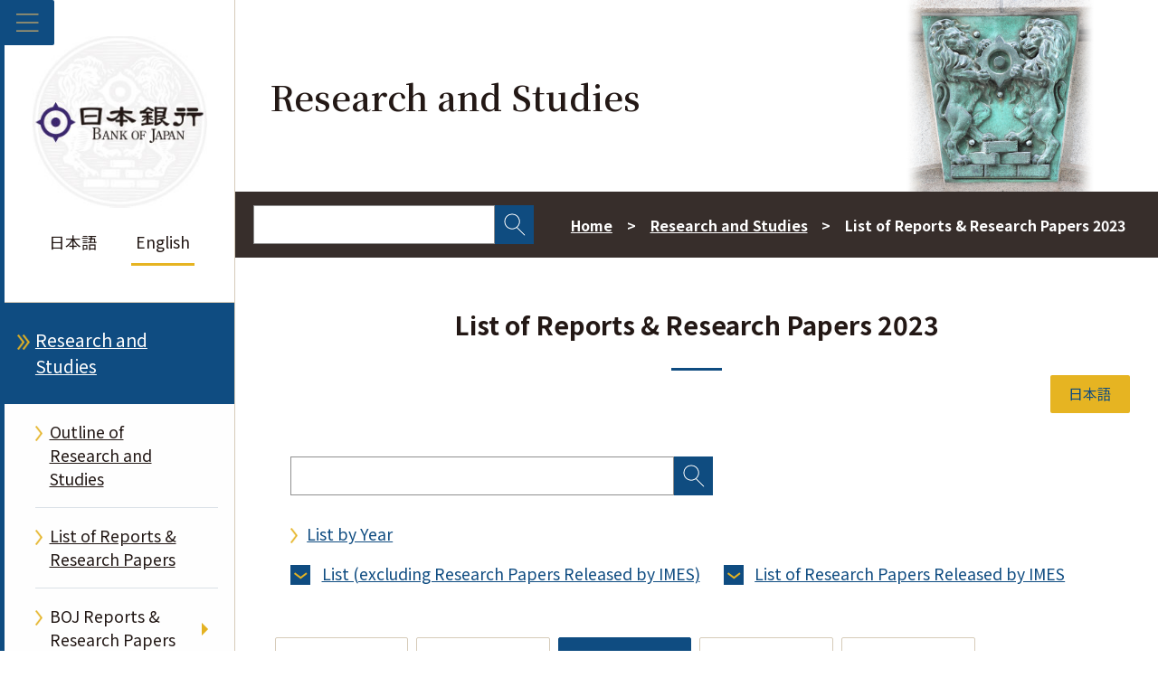

--- FILE ---
content_type: text/html;charset=UTF-8
request_url: https://www.boj.or.jp/en/research/rs_all_2023/index.htm
body_size: 9543
content:
<!DOCTYPE html><html lang="en">
<head prefix="og: http://ogp.me/ns# fb: http://ogp.me/ns/fb# article: http://ogp.me/ns/article#">
<meta http-equiv="Content-Type" content="text/html; charset=UTF-8"><meta name="author" content="">
<meta name="description" content="">
<meta name="keywords" content="">
<title>List of Reports &amp; Research Papers 2023  : 日本銀行 Bank of Japan</title>
<link rel="stylesheet" type="text/css" href="/common2/css/wysiwyg.css">
<link rel="stylesheet" type="text/css" href="/common2/css/style.css">

<meta name="viewport" content="width=device-width,initial-scale=1.0">
<meta name="format-detection" content="telephone=no">
<meta property="og:title" content="List of Reports &amp;amp; Research Papers 2023  : 日本銀行 Bank of Japan">
<meta property="og:type" content="article">
<meta property="og:url" content="https://www.boj.or.jp/en/research/rs_all_2023/index.htm">
<meta property="og:image" content="https://www.boj.or.jp/common2/img/common/og_img.jpg">
<meta property="og:site_name" content="Bank of Japan">
<meta property="og:description" content="">
<link rel="preconnect" href="https://fonts.googleapis.com">
<link rel="preconnect" href="https://fonts.gstatic.com" crossorigin>
<link rel="stylesheet" href="https://fonts.googleapis.com/css2?family=Noto+Sans+JP:wght@100;300;400;500;700;900&display=swap">
<link rel="stylesheet" href="https://fonts.googleapis.com/css2?family=Noto+Serif+JP:wght@600&display=swap"></head>
<body class="cate-research en">



<div class="block_skip"><a href="#contents">Skip to main content</a></div>
<div class="clear_fix">
<header id="header_area" class="lonav on" role="banner">
  <button id="menuBtn" aria-expanded="false" aria-controls="left_col">
    <img class="open" src="/common2/img/common/menu.png" alt="Open the menu">
    <img class="close" src="/common2/img/common/close.png" alt="Close the menu">
  </button>
  <div id="left_col">
    <!-- ▼▼　ヘッダー　▼▼-->
    <div id="header">
  <p class="logo gen-disp_pc"><a href="/en/"><img src="/common2/img/common/logo.jpg" alt="日本銀行 Bank of Japan"></a></p>
  <ul class="lang">
    <li lang="ja"><a href="/">日本語</a></li>
    <li aria-current="page"><em>English</em></li>
  </ul>
</div>
    <!-- ▲▲　ヘッダー　▲▲-->
    <!-- ▼▼　ナビゲーション　▼▼ -->
    <nav id="glnav" aria-label="Main menu">
      <ul class="glnav_ul">
      <li>
<a class="glnav1st glnav-link glnav_home" href="/en/">Home</a>
</li>
<li>
<button class="glnav-btn glnav1st" aria-expanded="false" aria-controls="glnav2">About the Bank</button>
<div class="slide_box">
<ul id="glnav2" class="glnav1st_ul glnav-disp_non" aria-hidden="true">
<li><a class="glnav-link glnav2nd" href="/en/about/index.htm">About the Bank</a></li>
<li>
<button class="glnav-btn glnav2nd" aria-expanded="false" aria-controls="glnav2-1">Outline of the Bank</button>
<div class="slide_box">
<ul id="glnav2-1" class="glnav2nd_ul glnav-disp_non" aria-hidden="true">
<li><a class="glnav-link glnav3rd" href="/en/about/outline/index.htm">Outline of the Bank</a></li>
<li><a class="glnav-link glnav3rd" href="/en/about/outline/history/index.htm">History</a></li>
<li><a class="glnav-link glnav3rd" href="/en/about/outline/history/pre_gov/index.htm">List of Governors</a></li>
<li><a class="glnav-link glnav3rd" href="/en/about/outline/location/index.htm">Location (Guide Map to Head Office) / Visiting the Bank</a></li>
<li><a class="glnav-link glnav3rd" href="/en/about/outline/location/map.htm">Head Office, Branches, and Overseas Offices</a></li>
<li><a class="glnav-link glnav3rd" href="/en/about/outline/imes_archive/index.htm">Archives</a></li>
<li><button class="glnav-btn_close glnav2nd_close" aria-expanded="false" aria-controls="glnav2-1"><img src="/common2/img/common/close.png" alt="close"></button></li>
</ul>
</div>
</li>
<li>
<button class="glnav-btn glnav2nd" aria-expanded="false" aria-controls="glnav2-2">Organization of the Bank</button>
<div class="slide_box">
<ul id="glnav2-2" class="glnav2nd_ul glnav-disp_non" aria-hidden="true">
<li><a class="glnav-link glnav3rd" href="/en/about/organization/index.htm">Organization of the Bank</a></li>
<li><a class="glnav-link glnav3rd" href="/en/about/organization/policyboard/index.htm">Policy Board</a></li>
<li><a class="glnav-link glnav3rd" href="/en/about/organization/tanto.htm">Responsibilities of the Governor, Deputy Governors, and Executive Directors</a></li>
<li><a class="glnav-link glnav3rd" href="/en/about/organization/chart/index.htm">Organization of Head office, Branches and Offices</a></li>
<li><button class="glnav-btn_close glnav2nd_close" aria-expanded="false" aria-controls="glnav2-2"><img src="/common2/img/common/close.png" alt="close"></button></li>
</ul>
</div>
</li>
<li><a class="glnav-link glnav2nd" href="/en/about/boj_law/index.htm">Laws and Rules</a></li>
<li><a class="glnav-link glnav2nd" href="/en/about/account/index.htm">The Bank's Accounts</a></li>
<li>
<button class="glnav-btn glnav2nd" aria-expanded="false" aria-controls="glnav2-3">Activities</button>
<div class="slide_box">
<ul id="glnav2-3" class="glnav2nd_ul glnav-disp_non" aria-hidden="true">
<li><a class="glnav-link glnav3rd" href="/en/about/activities/index.htm">Activities</a></li>
<li><a class="glnav-link glnav3rd" href="/en/about/activities/principle.htm">The Bank's Organizational Core Principles</a></li>
<li><a class="glnav-link glnav3rd" href="/en/about/activities/strategy/index.htm">Medium-Term Strategic Plan</a></li>
<li><a class="glnav-link glnav3rd" href="/en/about/activities/act/index.htm">Annual Review</a></li>
<li><button class="glnav-btn_close glnav2nd_close" aria-expanded="false" aria-controls="glnav2-3"><img src="/common2/img/common/close.png" alt="close"></button></li>
</ul>
</div>
</li>
<li><a class="glnav-link glnav2nd" href="/en/about/bcp/index.htm">Business Continuity Planning</a></li>
<li><a class="glnav-link glnav2nd" href="/en/about/press/index.htm">Speeches and Statements</a></li>
<li>
<button class="glnav-btn glnav2nd" aria-expanded="false" aria-controls="glnav2-4">Research Papers, Reports, Speeches and Statements Related to the Bank</button>
<div class="slide_box">
<ul id="glnav2-4" class="glnav2nd_ul glnav-disp_non" aria-hidden="true">
<li class="glnav-nolink">Research Papers, Reports, Speeches and Statements Related to the Bank</li>
<li><a class="glnav-link glnav3rd" href="/en/about/r_menu_ron/index.htm">Research Papers</a></li>
<li><a class="glnav-link glnav3rd" href="/en/about/r_menu_koen/index.htm">Speeches</a></li>
<li><a class="glnav-link glnav3rd" href="/en/about/r_menu_dan/index.htm">Statements</a></li>
<li><button class="glnav-btn_close glnav2nd_close" aria-expanded="false" aria-controls="glnav2-4"><img src="/common2/img/common/close.png" alt="close"></button></li>
</ul>
</div>
</li>
<li><a class="glnav-link glnav2nd" href="/en/about/release_2026/index.htm">Other Releases</a></li>
<li><a class="glnav-link glnav2nd" href="/en/about/pr_events/index.htm">Tours and Museums</a></li>
<li><a class="glnav-link glnav2nd" href="/en/about/education/index.htm">Guides to the Bank</a></li>
<li>
<button class="glnav-btn glnav2nd" aria-expanded="false" aria-controls="glnav2-5">Services</button>
<div class="slide_box">
<ul id="glnav2-5" class="glnav2nd_ul glnav-disp_non" aria-hidden="true">
<li><a class="glnav-link glnav3rd" href="/en/about/services/index.htm">Services</a></li>
<li><a class="glnav-link glnav3rd" href="/en/about/services/bn/index.htm">Exchange of Damaged Cash</a></li>
<li><a class="glnav-link glnav3rd" href="/en/about/services/kengaku.htm">Tours of the Bank's Head Office</a></li>
<li><button class="glnav-btn_close glnav2nd_close" aria-expanded="false" aria-controls="glnav2-5"><img src="/common2/img/common/close.png" alt="close"></button></li>
</ul>
</div>
</li>
<li><a class="glnav-link glnav2nd" href="/en/about/climate/index.htm">Climate Change</a></li>
<li><a class="glnav-link glnav2nd" href="/en/about/link/index.htm">Links</a></li>
<li><button class="glnav-btn_close glnav1st_close" aria-expanded="false" aria-controls="glnav2"><img src="/common2/img/common/close.png" alt="close"></button></li>
</ul>
</div>
</li>
<li>
<button class="glnav-btn glnav1st" aria-expanded="false" aria-controls="glnav3">Monetary Policy</button>
<div class="slide_box">
<ul id="glnav3" class="glnav1st_ul glnav-disp_non" aria-hidden="true">
<li><a class="glnav-link glnav2nd" href="/en/mopo/index.htm">Monetary Policy</a></li>
<li>
<button class="glnav-btn glnav2nd" aria-expanded="false" aria-controls="glnav3-1">Outline of Monetary Policy</button>
<div class="slide_box">
<ul id="glnav3-1" class="glnav2nd_ul glnav-disp_non" aria-hidden="true">
<li><a class="glnav-link glnav3rd" href="/en/mopo/outline/index.htm">Outline of Monetary Policy</a></li>
<li><a class="glnav-link glnav3rd" href="/en/mopo/outline/target.htm">Price Stability Target of 2 Percent</a></li>
<li><a class="glnav-link glnav3rd" href="/en/mopo/outline/bpreview/index.htm">Review of Monetary Policy from a Broad Perspective</a></li>
<li><button class="glnav-btn_close glnav2nd_close" aria-expanded="false" aria-controls="glnav3-1"><img src="/common2/img/common/close.png" alt="close"></button></li>
</ul>
</div>
</li>
<li>
<button class="glnav-btn glnav2nd" aria-expanded="false" aria-controls="glnav3-2">Monetary Policy Meetings</button>
<div class="slide_box">
<ul id="glnav3-2" class="glnav2nd_ul glnav-disp_non" aria-hidden="true">
<li><a class="glnav-link glnav3rd" href="/en/mopo/mpmsche_minu/index.htm">Monetary Policy Meetings</a></li>
<li><a class="glnav-link glnav3rd" href="/en/mopo/mpmsche_minu/opinion_2025/index.htm">Summary of Opinions</a></li>
<li><a class="glnav-link glnav3rd" href="/en/mopo/mpmsche_minu/minu_2025/index.htm">Minutes</a></li>
<li><a class="glnav-link glnav3rd" href="/en/mopo/mpmsche_minu/m_ref/index.htm">Others</a></li>
<li><button class="glnav-btn_close glnav2nd_close" aria-expanded="false" aria-controls="glnav3-2"><img src="/common2/img/common/close.png" alt="close"></button></li>
</ul>
</div>
</li>
<li><a class="glnav-link glnav2nd" href="/en/mopo/mpmdeci/index.htm">Monetary Policy Releases</a></li>
<li>
<button class="glnav-btn glnav2nd" aria-expanded="false" aria-controls="glnav3-3">Monetary Policy Measures</button>
<div class="slide_box">
<ul id="glnav3-3" class="glnav2nd_ul glnav-disp_non" aria-hidden="true">
<li><a class="glnav-link glnav3rd" href="/en/mopo/measures/index.htm">Monetary Policy Measures</a></li>
<li><a class="glnav-link glnav3rd" href="/en/mopo/measures/mkt_ope/index.htm">Market Operations</a></li>
<li><a class="glnav-link glnav3rd" href="/en/mopo/measures/term_cond/index.htm">Principal Terms and Conditions</a></li>
<li><button class="glnav-btn_close glnav2nd_close" aria-expanded="false" aria-controls="glnav3-3"><img src="/common2/img/common/close.png" alt="close"></button></li>
</ul>
</div>
</li>
<li><a class="glnav-link glnav2nd" href="/en/mopo/outlook/index.htm">Outlook for Economic Activity and Prices</a></li>
<li><a class="glnav-link glnav2nd" href="/en/mopo/diet/index.htm">Reports to the Diet</a></li>
<li>
<button class="glnav-btn glnav2nd" aria-expanded="false" aria-controls="glnav3-4">Research Papers, Reports, Speeches and Statements Related to Monetary Policy</button>
<div class="slide_box">
<ul id="glnav3-4" class="glnav2nd_ul glnav-disp_non" aria-hidden="true">
<li class="glnav-nolink">Research Papers, Reports, Speeches and Statements Related to Monetary Policy</li>
<li><a class="glnav-link glnav3rd" href="/en/mopo/r_menu_ron/index.htm">Research Papers</a></li>
<li><a class="glnav-link glnav3rd" href="/en/mopo/r_menu_koen/index.htm">Speeches</a></li>
<li><a class="glnav-link glnav3rd" href="/en/mopo/r_menu_dan/index.htm">Statements</a></li>
<li><button class="glnav-btn_close glnav2nd_close" aria-expanded="false" aria-controls="glnav3-4"><img src="/common2/img/common/close.png" alt="close"></button></li>
</ul>
</div>
</li>
<li><button class="glnav-btn_close glnav1st_close" aria-expanded="false" aria-controls="glnav3"><img src="/common2/img/common/close.png" alt="close"></button></li>
</ul>
</div>
</li>
<li>
<button class="glnav-btn glnav1st" aria-expanded="false" aria-controls="glnav4">Financial System</button>
<div class="slide_box">
<ul id="glnav4" class="glnav1st_ul glnav-disp_non" aria-hidden="true">
<li><a class="glnav-link glnav2nd" href="/en/finsys/index.htm">Financial System</a></li>
<li><a class="glnav-link glnav2nd" href="/en/finsys/outline/index.htm">Overview: The Bank's Initiatives for Financial Stability</a></li>
<li><a class="glnav-link glnav2nd" href="/en/finsys/exam_monit/index.htm">On-Site Examinations and Off-Site Monitoring</a></li>
<li><a class="glnav-link glnav2nd" href="/en/finsys/fsr/index.htm">Financial System Report</a></li>
<li><a class="glnav-link glnav2nd" href="/en/finsys/fs_policy/index.htm">Policy Actions for Financial Stability</a></li>
<li><a class="glnav-link glnav2nd" href="/en/finsys/cofsa/index.htm">Coordination with the Financial Services Agency</a></li>
<li><a class="glnav-link glnav2nd" href="/en/finsys/c_aft/index.htm">Seminars for Financial Institutions</a></li>
<li>
<button class="glnav-btn glnav2nd" aria-expanded="false" aria-controls="glnav4-1">Other Releases Related to Financial System</button>
<div class="slide_box">
<ul id="glnav4-1" class="glnav2nd_ul glnav-disp_non" aria-hidden="true">
<li><a class="glnav-link glnav3rd" href="/en/finsys/release/index.htm">Other Releases Related to Financial System</a></li>
<li><a class="glnav-link glnav3rd" href="/en/finsys/r_menu_ron/index.htm">Research Papers</a></li>
<li><a class="glnav-link glnav3rd" href="/en/finsys/r_menu_koen/index.htm">Speeches</a></li>
<li><a class="glnav-link glnav3rd" href="/en/finsys/r_menu_dan/index.htm">Statements</a></li>
<li><button class="glnav-btn_close glnav2nd_close" aria-expanded="false" aria-controls="glnav4-1"><img src="/common2/img/common/close.png" alt="close"></button></li>
</ul>
</div>
</li>
<li><button class="glnav-btn_close glnav1st_close" aria-expanded="false" aria-controls="glnav4"><img src="/common2/img/common/close.png" alt="close"></button></li>
</ul>
</div>
</li>
<li>
<button class="glnav-btn glnav1st" aria-expanded="false" aria-controls="glnav5">Payments and Markets</button>
<div class="slide_box">
<ul id="glnav5" class="glnav1st_ul glnav-disp_non" aria-hidden="true">
<li><a class="glnav-link glnav2nd" href="/en/paym/index.htm">Payments and Markets</a></li>
<li>
<button class="glnav-btn glnav2nd" aria-expanded="false" aria-controls="glnav5-1">Outline of Payment and Settlement Systems</button>
<div class="slide_box">
<ul id="glnav5-1" class="glnav2nd_ul glnav-disp_non" aria-hidden="true">
<li><a class="glnav-link glnav3rd" href="/en/paym/outline/index.htm">Outline of Payment and Settlement Systems</a></li>
<li><a class="glnav-link glnav3rd" href="/en/paym/outline/pay_boj/index.htm">Payment and Settlement Systems and the Bank</a></li>
<li><a class="glnav-link glnav3rd" href="/en/paym/outline/pay_os/index.htm">Oversight</a></li>
<li><a class="glnav-link glnav3rd" href="/en/paym/outline/pay_forum/index.htm">Forums</a></li>
<li><a class="glnav-link glnav3rd" href="/en/paym/outline/pay_ps/index.htm">Payment and Settlement Systems Operated by the Private Sector</a></li>
<li><button class="glnav-btn_close glnav2nd_close" aria-expanded="false" aria-controls="glnav5-1"><img src="/common2/img/common/close.png" alt="close"></button></li>
</ul>
</div>
</li>
<li><a class="glnav-link glnav2nd" href="/en/paym/bojnet/index.htm">Operation of BOJ-NET</a></li>
<li><a class="glnav-link glnav2nd" href="/en/paym/jgb_bes/index.htm">JGB Book-Entry System</a></li>
<li><a class="glnav-link glnav2nd" href="/en/paym/fintech/index.htm">FinTech Center</a></li>
<li><a class="glnav-link glnav2nd" href="/en/paym/digital/index.htm">Central Bank Digital Currency</a></li>
<li>
<button class="glnav-btn glnav2nd" aria-expanded="false" aria-controls="glnav5-2">Money Market</button>
<div class="slide_box">
<ul id="glnav5-2" class="glnav2nd_ul glnav-disp_non" aria-hidden="true">
<li><a class="glnav-link glnav3rd" href="/en/paym/market/index.htm">Money Market</a></li>
<li><a class="glnav-link glnav3rd" href="/en/paym/market/jpy_cmte/index.htm">Cross-Industry Committee on Japanese Yen Interest Rate Benchmarks</a></li>
<li><a class="glnav-link glnav3rd" href="/en/paym/market/i_forum/index.htm">Cross-Industry Forum on Interest Rate Benchmarks</a></li>
<li><a class="glnav-link glnav3rd" href="/en/paym/market/sg/index.htm">Study Group of Market Participants</a></li>
<li><a class="glnav-link glnav3rd" href="/en/paym/market/r_forum/index.htm">Repo Market Forum</a></li>
<li><button class="glnav-btn_close glnav2nd_close" aria-expanded="false" aria-controls="glnav5-2"><img src="/common2/img/common/close.png" alt="close"></button></li>
</ul>
</div>
</li>
<li><a class="glnav-link glnav2nd" href="/en/paym/bond/index.htm">Bond Market</a></li>
<li><a class="glnav-link glnav2nd" href="/en/paym/credit/index.htm">Credit Market</a></li>
<li><a class="glnav-link glnav2nd" href="/en/paym/forum/index.htm">Forums and Conferences</a></li>
<li>
<button class="glnav-btn glnav2nd" aria-expanded="false" aria-controls="glnav5-3">Research Papers, Reports, Speeches and Statements Related to Payment and Markets</button>
<div class="slide_box">
<ul id="glnav5-3" class="glnav2nd_ul glnav-disp_non" aria-hidden="true">
<li class="glnav-nolink">Research Papers, Reports, Speeches and Statements Related to Payment and Markets</li>
<li><a class="glnav-link glnav3rd" href="/en/research/brp/psr/index.htm">Payment and Settlement Systems Report</a></li>
<li><a class="glnav-link glnav3rd" href="/en/research/brp/mor/index.htm">Market Operations in Each Fiscal Year</a></li>
<li><a class="glnav-link glnav3rd" href="/en/paym/m-climate/index.htm">Market Functioning Survey concerning Climate Change</a></li>
<li><a class="glnav-link glnav3rd" href="/en/paym/r_menu_ron/index.htm">Research Papers</a></li>
<li><a class="glnav-link glnav3rd" href="/en/paym/r_menu_koen/index.htm">Speeches</a></li>
<li><a class="glnav-link glnav3rd" href="/en/paym/r_menu_dan/index.htm">Statements</a></li>
<li><button class="glnav-btn_close glnav2nd_close" aria-expanded="false" aria-controls="glnav5-3"><img src="/common2/img/common/close.png" alt="close"></button></li>
</ul>
</div>
</li>
<li><a class="glnav-link glnav2nd" href="/en/paym/release/index.htm">Other Releases Related to Payment and Markets</a></li>
<li><button class="glnav-btn_close glnav1st_close" aria-expanded="false" aria-controls="glnav5"><img src="/common2/img/common/close.png" alt="close"></button></li>
</ul>
</div>
</li>
<li>
<button class="glnav-btn glnav1st" aria-expanded="false" aria-controls="glnav6">Banknotes, The Bank's Treasury Funds and JGS Services</button>
<div class="slide_box">
<ul id="glnav6" class="glnav1st_ul glnav-disp_non" aria-hidden="true">
<li><a class="glnav-link glnav2nd" href="/en/note_tfjgs/index.htm">Banknotes, The Bank's Treasury Funds and JGS Services</a></li>
<li>
<button class="glnav-btn glnav2nd" aria-expanded="false" aria-controls="glnav6-1">General Information of Banknotes and Coins</button>
<div class="slide_box">
<ul id="glnav6-1" class="glnav2nd_ul glnav-disp_non" aria-hidden="true">
<li><a class="glnav-link glnav3rd" href="/en/note_tfjgs/note/index.htm">General Information of Banknotes and Coins</a></li>
<li><a class="glnav-link glnav3rd" href="/en/note_tfjgs/note/n_note/index.htm">A New Series of Banknotes and a New 500 Yen Coin</a></li>
<li><a class="glnav-link glnav3rd" href="/en/note_tfjgs/note/valid/index.htm">Banknotes and Coins in Use</a></li>
<li><a class="glnav-link glnav3rd" href="/en/note_tfjgs/note/security/index.htm">Security Features of Bank of Japan Notes</a></li>
<li><a class="glnav-link glnav3rd" href="/en/note_tfjgs/note/outline/index.htm">Outline of Banknotes and Coins</a></li>
<li><a class="glnav-link glnav3rd" href="/en/note_tfjgs/note/related/index.htm">Related Releases</a></li>
<li><a class="glnav-link glnav3rd" href="/en/note_tfjgs/note/n_other/index.htm">Publications and Other Information</a></li>
<li><a class="glnav-link glnav3rd" href="/en/about/services/bn/index.htm">Exchange of Damaged Cash</a></li>
<li><button class="glnav-btn_close glnav2nd_close" aria-expanded="false" aria-controls="glnav6-1"><img src="/common2/img/common/close.png" alt="close"></button></li>
</ul>
</div>
</li>
<li><a class="glnav-link glnav2nd" href="/en/note_tfjgs/kokko/index.htm">Treasury Funds Services</a></li>
<li><a class="glnav-link glnav2nd" href="/en/note_tfjgs/jgs/index.htm">JGS Services</a></li>
<li><a class="glnav-link glnav2nd" href="/en/note_tfjgs/trans/index.htm">The Bank's Transactions with the Government</a></li>
<li>
<button class="glnav-btn glnav2nd" aria-expanded="false" aria-controls="glnav6-2">Research Papers, Reports, Speeches and Statements Related to Banknotes, Treasury Funds and JGS Services</button>
<div class="slide_box">
<ul id="glnav6-2" class="glnav2nd_ul glnav-disp_non" aria-hidden="true">
<li class="glnav-nolink">Research Papers, Reports, Speeches and Statements Related to Banknotes, Treasury Funds and JGS Services</li>
<li><a class="glnav-link glnav3rd" href="/en/note_tfjgs/r_menu_ron/index.htm">Research Papers</a></li>
<li><a class="glnav-link glnav3rd" href="/en/note_tfjgs/r_menu_koen/index.htm">Speeches</a></li>
<li><a class="glnav-link glnav3rd" href="/en/note_tfjgs/r_menu_dan/index.htm">Statements</a></li>
<li><button class="glnav-btn_close glnav2nd_close" aria-expanded="false" aria-controls="glnav6-2"><img src="/common2/img/common/close.png" alt="close"></button></li>
</ul>
</div>
</li>
<li><button class="glnav-btn_close glnav1st_close" aria-expanded="false" aria-controls="glnav6"><img src="/common2/img/common/close.png" alt="close"></button></li>
</ul>
</div>
</li>
<li>
<button class="glnav-btn glnav1st" aria-expanded="false" aria-controls="glnav7">International Finance</button>
<div class="slide_box">
<ul id="glnav7" class="glnav1st_ul glnav-disp_non" aria-hidden="true">
<li><a class="glnav-link glnav2nd" href="/en/intl_finance/index.htm">International Finance</a></li>
<li><a class="glnav-link glnav2nd" href="/en/intl_finance/outline/index.htm">Outline of International Finance</a></li>
<li><a class="glnav-link glnav2nd" href="/en/intl_finance/meeting/index.htm">International Meetings</a></li>
<li><a class="glnav-link glnav2nd" href="/en/intl_finance/ex_assets/index.htm">Foreign Currency Assets</a></li>
<li><a class="glnav-link glnav2nd" href="/en/intl_finance/cooperate/index.htm">Cooperation with Other Central Banks</a></li>
<li><a class="glnav-link glnav2nd" href="/en/intl_finance/cemcoa/index.htm">Financial Cooperation in Asia</a></li>
<li>
<button class="glnav-btn glnav2nd" aria-expanded="false" aria-controls="glnav7-1">Research Papers, Reports, Speeches and Statements Related to International Finance</button>
<div class="slide_box">
<ul id="glnav7-1" class="glnav2nd_ul glnav-disp_non" aria-hidden="true">
<li class="glnav-nolink">Research Papers, Reports, Speeches and Statements Related to International Finance</li>
<li><a class="glnav-link glnav3rd" href="/en/intl_finance/r_menu_ron/index.htm">Research Papers</a></li>
<li><a class="glnav-link glnav3rd" href="/en/intl_finance/r_menu_koen/index.htm">Speeches</a></li>
<li><a class="glnav-link glnav3rd" href="/en/intl_finance/r_menu_dan/index.htm">Statements</a></li>
<li><button class="glnav-btn_close glnav2nd_close" aria-expanded="false" aria-controls="glnav7-1"><img src="/common2/img/common/close.png" alt="close"></button></li>
</ul>
</div>
</li>
<li><a class="glnav-link glnav2nd" href="/en/intl_finance/release/index.htm">Other Releases Related to International Finance</a></li>
<li><button class="glnav-btn_close glnav1st_close" aria-expanded="false" aria-controls="glnav7"><img src="/common2/img/common/close.png" alt="close"></button></li>
</ul>
</div>
</li>
<li class="current">
<button class="glnav-btn glnav1st" aria-expanded="false" aria-controls="glnav8">Research and Studies</button>
<div class="slide_box">
<ul id="glnav8" class="glnav1st_ul glnav-disp_non" aria-hidden="true">
<li><a class="glnav-link glnav2nd" href="/en/research/index.htm">Research and Studies</a></li>
<li><a class="glnav-link glnav2nd" href="/en/research/outline/index.htm">Outline of Research and Studies</a></li>
<li><a class="glnav-link glnav2nd" href="/en/research/rs_all_2026/index.htm">List of Reports & Research Papers</a></li>
<li>
<button class="glnav-btn glnav2nd" aria-expanded="false" aria-controls="glnav8-1">BOJ Reports & Research Papers</button>
<div class="slide_box">
<ul id="glnav8-1" class="glnav2nd_ul glnav-disp_non" aria-hidden="true">
<li><a class="glnav-link glnav3rd" href="/en/research/brp/index.htm">BOJ Reports & Research Papers</a></li>
<li><a class="glnav-link glnav3rd" href="/en/research/brp/fsr/index.htm">Financial System Report</a></li>
<li><a class="glnav-link glnav3rd" href="/en/research/brp/mor/index.htm">Market Operations in Each Fiscal Year</a></li>
<li><a class="glnav-link glnav3rd" href="/en/research/brp/psr/index.htm">Payment and Settlement Systems Report</a></li>
<li><a class="glnav-link glnav3rd" href="/en/research/brp/rer/index.htm">Regional Economic Report</a></li>
<li><a class="glnav-link glnav3rd" href="/en/research/brp/ron_2025/index.htm">Research Papers</a></li>
<li><button class="glnav-btn_close glnav2nd_close" aria-expanded="false" aria-controls="glnav8-1"><img src="/common2/img/common/close.png" alt="close"></button></li>
</ul>
</div>
</li>
<li><a class="glnav-link glnav2nd" href="/en/research/wps_rev/index.htm">Working Paper Series, Review Series, and Research Laboratory Series</a></li>
<li><a class="glnav-link glnav2nd" href="/en/research/research_data/index.htm">Research Data</a></li>
<li><a class="glnav-link glnav2nd" href="/en/research/imes/index.htm">Research Papers Released by IMES</a></li>
<li><a class="glnav-link glnav2nd" href="/en/research/other_release/index.htm">Study Group Reports</a></li>
<li><a class="glnav-link glnav2nd" href="/en/research/o_survey/index.htm">Opinion Survey</a></li>
<li><a class="glnav-link glnav2nd" href="/en/research/conf/index.htm">Conferences</a></li>
<li><a class="glnav-link glnav2nd" href="/en/research/bigdata/index.htm">Alternative Data Analysis</a></li>
<li><a class="glnav-link glnav2nd" href="/en/research/past_release/index.htm">Discontinued Research Releases</a></li>
<li><button class="glnav-btn_close glnav1st_close" aria-expanded="false" aria-controls="glnav8"><img src="/common2/img/common/close.png" alt="close"></button></li>
</ul>
</div>
</li>
<li>
<button class="glnav-btn glnav1st" aria-expanded="false" aria-controls="glnav9">Statistics</button>
<div class="slide_box">
<ul id="glnav9" class="glnav1st_ul glnav-disp_non" aria-hidden="true">
<li><a class="glnav-link glnav2nd" href="/en/statistics/index.htm">Statistics</a></li>
<li>
<button class="glnav-btn glnav2nd" aria-expanded="false" aria-controls="glnav9-1">Outline of Statistics and Statistical Release Schedule</button>
<div class="slide_box">
<ul id="glnav9-1" class="glnav2nd_ul glnav-disp_non" aria-hidden="true">
<li><a class="glnav-link glnav3rd" href="/en/statistics/outline/index.htm">Outline of Statistics and Statistical Release Schedule</a></li>
<li><a class="glnav-link glnav3rd" href="/en/statistics/outline/notice_2026/index.htm">Notices of Changes and Corrections</a></li>
<li><a class="glnav-link glnav3rd" href="/en/statistics/outline/exp/index.htm">Explanations of Statistics</a></li>
<li><a class="glnav-link glnav3rd" href="/en/statistics/outline/general_notice/index.htm">Notices of Changes and Revisions</a></li>
<li><a class="glnav-link glnav3rd" href="/en/statistics/outline/note/index.htm">Notes</a></li>
<li><button class="glnav-btn_close glnav2nd_close" aria-expanded="false" aria-controls="glnav9-1"><img src="/common2/img/common/close.png" alt="close"></button></li>
</ul>
</div>
</li>
<li><a class="glnav-link glnav2nd" href="/en/statistics/boj/index.htm">Bank of Japan Statistics</a></li>
<li><a class="glnav-link glnav2nd" href="/en/statistics/money/index.htm">Currency</a></li>
<li><a class="glnav-link glnav2nd" href="/en/statistics/market/index.htm">Financial Markets</a></li>
<li><a class="glnav-link glnav2nd" href="/en/statistics/asli_fi/index.htm">Financial Institutions Accounts</a></li>
<li><a class="glnav-link glnav2nd" href="/en/statistics/dl/index.htm">Deposits and Loans Market</a></li>
<li><a class="glnav-link glnav2nd" href="/en/statistics/sj/index.htm">Flow of Funds</a></li>
<li><a class="glnav-link glnav2nd" href="/en/statistics/bis/index.htm">Related to BIS/FSB</a></li>
<li><a class="glnav-link glnav2nd" href="/en/statistics/set/index.htm">Payment and Settlement</a></li>
<li><a class="glnav-link glnav2nd" href="/en/statistics/tk/index.htm">TANKAN</a></li>
<li><a class="glnav-link glnav2nd" href="/en/statistics/pi/index.htm">Prices</a></li>
<li><a class="glnav-link glnav2nd" href="/en/statistics/public/index.htm">Public Finance</a></li>
<li><a class="glnav-link glnav2nd" href="/en/statistics/br/index.htm">Balance of Payments Related Statistics</a></li>
<li><a class="glnav-link glnav2nd" href="/en/statistics/stop/index.htm">Discontinued Statistics / Revised Base Statistics</a></li>
<li><a class="glnav-link glnav2nd" href="https://www.imes.boj.or.jp/en/historical/hstat/hstat.html">Historical Statistics on the Web Site of IMES</a></li>
<li><a class="glnav-link glnav2nd" href="https://www.stat-search.boj.or.jp/index_en.html">BOJ Time-Series Data Search</a></li>
<li><button class="glnav-btn_close glnav1st_close" aria-expanded="false" aria-controls="glnav9"><img src="/common2/img/common/close.png" alt="close"></button></li>
</ul>
</div>
</li>

      </ul>
    </nav>
    <!-- ▲▲　ナビゲーション　▲▲ -->
    <!-- ▼▼　SNS　▼▼-->
    <aside role="complementary" id="sns">
    <ul>
      <li><a class="img" href="https://twitter.com/Bank_of_Japan_e"><img src="/common2/img/common/sns_x.gif" alt="x"></a></li>
      <li><a class="img" href="https://www.facebook.com/BankofJapan.en"><img src="/common2/img/common/sns_facebook.gif" alt="facebook"></a></li>
      <li><a class="img" href="https://www.youtube.com/user/BOJchannel/"><img src="/common2/img/common/sns_youtube.gif" alt="youtube"></a></li>
    </ul>
  <p class="lnk1"><a href="/en/snspolicy.htm">Social Networking Site Management Policy</a></p>
</aside>
    <!-- ▲▲　SNS　▲▲-->
  </div>
</header>
  <div id="right_col">
    <div id="overlay" class="off glnav-disp_non"></div>
    <!-- ▼▼　メインビジュアル　▼▼-->
    <aside role="complementary" id="main_v">
      <div class="logo gen-disp_sp"><a href="/en/"><img src="/common2/img/common/logo_s.jpg" alt="日本銀行 Bank of Japan"></a></div>
      <!-- ▼▼　ヘッダ部タイトル　▼▼-->
      <p class="main_v-title">Research and Studies</p>
      <!-- ▲▲　ヘッダ部タイトル　▲▲-->
      <div class="main_v-text_area">
        <!-- ▼▼　検索フォーム　▼▼-->
        <form class="search_form" role="search">
        <div class="searchbox">
          <input id="qs_sslang" value="1" type="hidden">
          <div class="autocomplete">
            <input id="qs_keyword" name="search" type="text" title="search" autocomplete="off" list="suggest0-list" role="combobox" aria-owns="suggest0-list" aria-autocomplete="list" aria-expanded="false">
            <datalist id="suggest0-list"></datalist>
          </div><input onclick="QSSimpleSearchOnSubmit();return false" type="image" src="/common2/img/common/search.gif" alt="Search">
          <div id="suggest0-result" aria-live="polite" role="status" class="visually-hidden"></div>
        </div>
      </form>
        <!-- ▲▲　検索フォーム　▲▲-->
        <!-- ▼▼　パンくずリスト　▼▼-->
        <nav id="topic_path" role="navigation" aria-label="current position">
          <ul><li><a href="/en/index.htm">Home</a>&gt;</li><li><a href="/en/research/index.htm">Research and Studies</a>&gt;</li><li aria-current="page"><em>List of Reports &amp; Research Papers 2023</em></li></ul>
        </nav>
        <!-- ▲▲　パンくずリスト　▲▲-->
      </div>
    </aside>
    <!-- ▲▲　メインビジュアル　▲▲-->
    <main id="contents">
      <h1>List of Reports &amp; Research Papers 2023</h1>
      <!-- ▼▼　日本語・英語切り替え　▼▼-->
      <p class="lang"><a class="lang-link" href="/research/rs_all_2023/index.htm" lang="ja">日本語</a></p>

      <!-- ▲▲　日本語・英語切り替え　▲▲-->
      <!-- ▼▼　コンテンツ　▼▼-->
      <div class="outline mod_outer">
      <!-- [START] CONTENT_1 --><form>
<div class="searchbox2">
<input id="qs_indexname" value="qsidxpe02" type="hidden">
<div class="autocomplete"><input id="qs_keyword1" name="search" type="text" title="keyword" autocomplete="off" list="suggest1-list" role="combobox" aria-owns="suggest1-list" aria-autocomplete="list" aria-expanded="false"><datalist id="suggest1-list"></datalist><input onclick="QSSimpleNarrowDownSearchOnSubmit();return false" type="submit" value="Search"></div>
<div id="suggest1-result" aria-live="polite" role="status" class="visually-hidden"></div>
</div>
</form>
<ul class="link-list01">
<li><a href="/en/research/rs_all/index.htm">List by Year</a></li>
</ul>
<ul class="page-link">
<li><a href="#p01">List (excluding Research Papers Released by IMES)</a></li>
<li><a href="#p02">List of Research Papers Released by IMES</a></li>
</ul>
<ul class="list-history">
<li><a href="/en/research/rs_all_2021/index.htm">2021</a></li>
<li><a href="/en/research/rs_all_2022/index.htm">2022</a></li>
<li class="live" aria-current="page">2023</li>
<li><a href="/en/research/rs_all_2024/index.htm">2024</a></li>
<li><a href="/en/research/rs_all_2025/index.htm">2025</a></li>
</ul>
<h2 id="p01">List (excluding Research Papers Released by IMES)</h2>
<table class="js-tbl">
<caption class="non-caption">Table :List of Reports &amp; Research Papers 2023 List (excluding Research Papers Released by IMES)</caption>
<thead>
<tr>
<th class="w20" scope="col">Date</th>
<th class="w20" scope="col">Author</th>
<th scope="col">Title</th>
</tr>
</thead>
<tbody>
<!-- [START] LIST_1 --><tr>
	<td>Dec.&nbsp;21,&nbsp;2023</td>
	<td>ABE Nobuhiro, KAWASUMI Yusuke, TAKANO Yutaro, NAKA Tomomi, HIRAKATA Naohisa, MATSUMURA Kohei, MUNAKATA Ko</td>
	<td><a href="/en/research/brp/ron_2023/ron231221a.htm">Top-Down Scenario Analysis of Climate-Related Financial Risks: Perspective from Time Horizon and Inter-Industry Spillovers&nbsp;</a></td>
</tr><tr>
	<td>Dec.&nbsp;12,&nbsp;2023</td>
	<td></td>
	<td><a href="/en/research/brp/ron_2023/ron231212a.htm">Central Bank Finances and Monetary Policy Conduct&nbsp;</a></td>
</tr><tr>
	<td>Nov.&nbsp;30,&nbsp;2023</td>
	<td>SUGIE Jiro, HATOGAI Junichiro</td>
	<td><a href="/en/research/wps_rev/rev_2023/rev23e09.htm">Efforts to Improve Payments Using DLT - Focusing on Wholesale CBDC Experiments in Various Countries -&nbsp;</a></td>
</tr><tr>
	<td>Nov.&nbsp;14,&nbsp;2023</td>
	<td>OCHI Kaori, OSADA Mitsuhiro</td>
	<td><a href="/en/research/wps_rev/rev_2023/rev23e08.htm">Developments in Corporate Bond Spreads at Issuance&nbsp;</a></td>
</tr><tr>
	<td>Oct.&nbsp;20,&nbsp;2023</td>
	<td></td>
	<td><a href="/en/research/brp/fsr/fsr231020.htm">Financial System Report (October 2023)&nbsp;</a></td>
</tr><tr>
	<td>Oct.&nbsp;19,&nbsp;2023</td>
	<td></td>
	<td><a href="/en/research/brp/rer/rer231019.htm">Regional Economic Report (Summary) (October 2023)&nbsp;</a></td>
</tr><tr>
	<td>Oct.&nbsp;19,&nbsp;2023</td>
	<td></td>
	<td><a href="/en/research/brp/fsr/fsrb231019.htm">Results of the Cybersecurity Self-Assessment for Regional Financial Institutions (FY2022)&nbsp;</a></td>
</tr><tr>
	<td>Sept.&nbsp;29,&nbsp;2023</td>
	<td>David M. Arseneau, Mitsuhiro Osada</td>
	<td><a href="/en/research/wps_rev/wps_2023/wp23e14.htm">Central Bank Mandates and Communication about Climate Change&nbsp;</a></td>
</tr><tr>
	<td>Sept.&nbsp;15,&nbsp;2023</td>
	<td></td>
	<td><a href="/en/research/brp/fsr/fsrb230915.htm">Financial Results of Japan's Banks for Fiscal 2022&nbsp;</a></td>
</tr><tr>
	<td>Sept.&nbsp;13,&nbsp;2023</td>
	<td>MATSUDA Naoki, OYAMA Juri, YAMAOKA Rie, BESSHO Hidemi</td>
	<td><a href="/en/research/wps_rev/rev_2023/rev23e07.htm">Retail Foreign Exchange Margin Trading in Japan: An Analysis from the Developments in 2022&nbsp;</a></td>
</tr><tr>
	<td>Sept.&nbsp;12,&nbsp;2023</td>
	<td>TSUCHIYA Akitaka, SAKURA Kenichi</td>
	<td><a href="/en/research/wps_rev/rev_2023/rev23e06.htm">Recent Characteristics of Long-Term Interest Rates and Stock Prices in the United States and Europe: with a Focus on the Effects of Increased Attention to Inflation Indicators&nbsp;</a></td>
</tr><tr>
	<td>Sept.&nbsp;&nbsp;8,&nbsp;2023</td>
	<td></td>
	<td><a href="/en/research/brp/mor/mor230908.htm">Market Operations in Fiscal 2022&nbsp;</a></td>
</tr><tr>
	<td>Aug.&nbsp;21,&nbsp;2023</td>
	<td>Yoshibumi Makabe, Yosuke Matsumoto, Wataru Hirata</td>
	<td><a href="/en/research/wps_rev/wps_2023/wp23e13.htm">Estimating Pipeline Pressures in New Keynesian Phillips Curves: A Bayesian VAR-GMM Approach&nbsp;</a></td>
</tr><tr>
	<td>Aug.&nbsp;18,&nbsp;2023</td>
	<td>Daisuke Miyakawa, Takemasa Oda, Taihei Sone</td>
	<td><a href="/en/research/wps_rev/wps_2023/wp23e12.htm">Regulatory Reforms and Price Heterogeneity in an OTC Derivative Market&nbsp;</a></td>
</tr><tr>
	<td>July&nbsp;10,&nbsp;2023</td>
	<td></td>
	<td><a href="/en/research/brp/rer/rer230710.htm">Regional Economic Report (Summary) (July  2023)&nbsp;</a></td>
</tr><tr>
	<td>June&nbsp;30,&nbsp;2023</td>
	<td></td>
	<td><a href="/en/research/brp/ron_2023/ron230630a.htm">Results of the Second Market Functioning Survey concerning Climate Change - Progress in the Improvement of Market Functioning and Challenges for the Future -&nbsp;</a></td>
</tr><tr>
	<td>June&nbsp;19,&nbsp;2023</td>
	<td>Daiki Date, Takushi Kurozumi, Takashi Nakazawa, Yu Sugioka</td>
	<td><a href="/en/research/wps_rev/wps_2023/wp23e11.htm">Heterogeneity and Wage Growth of Full-time Workers in Japan: An Empirical Analysis Using Micro Data&nbsp;</a></td>
</tr><tr>
	<td>June&nbsp;19,&nbsp;2023</td>
	<td>KANAGUCHI Takehisa, KAWAKAMI Takehito, HASEBE Akira, OGAWA Yoshiya</td>
	<td><a href="/en/research/wps_rev/rev_2023/rev23e05.htm">The Overview and Risks of Fund Finance&nbsp;</a></td>
</tr><tr>
	<td>June&nbsp;&nbsp;2,&nbsp;2023</td>
	<td></td>
	<td><a href="/en/research/brp/fsr/fsrb230602.htm">Regional and Shinkin Banks' Recent Efforts to Address Climate Change&nbsp;</a></td>
</tr><tr>
	<td>May&nbsp;&nbsp;30,&nbsp;2023</td>
	<td>WATANABE Kota, HARI Kyosuke, SAWADA Natsu, BESSHO Hidemi</td>
	<td><a href="/en/research/wps_rev/rev_2023/rev23e04.htm">Developments in and Characteristics of Japan's FX Market: An Analysis Based on the 2022 BIS Triennial Central Bank Survey&nbsp;</a></td>
</tr><tr>
	<td>May&nbsp;&nbsp;24,&nbsp;2023</td>
	<td>Kosuke Aoki, Jouchi Nakajima, Masato Takahashi, Tomoyuki Yagi, Kotone Yamada</td>
	<td><a href="/en/research/wps_rev/wps_2023/wp23e10.htm">Energy Efficiency in Japan: Developments in the Business and Household Sectors, and Implications for Carbon Neutrality&nbsp;</a></td>
</tr><tr>
	<td>May&nbsp;&nbsp;22,&nbsp;2023</td>
	<td>Takatoshi Sasaki, Hiroki Yamamoto, Jouchi Nakajima</td>
	<td><a href="/en/research/wps_rev/wps_2023/wp23e09.htm">Nonlinear Input Cost Pass-through to Consumer Prices: A Threshold Approach&nbsp;</a></td>
</tr><tr>
	<td>May&nbsp;&nbsp;&nbsp;8,&nbsp;2023</td>
	<td>Yui Kishaba , Tatsushi Okuda</td>
	<td><a href="/en/research/wps_rev/wps_2023/wp23e08.htm">The Slope of the Phillips Curve for Service Prices in Japan: Regional Panel Data Approach&nbsp;</a></td>
</tr><tr>
	<td>Apr.&nbsp;25,&nbsp;2023</td>
	<td>Kakuho Furukawa, Yoshihiko Hogen, Yosuke Kido</td>
	<td><a href="/en/research/wps_rev/wps_2023/wp23e07.htm">Labor Market of Regular Workers in Japan: A Perspective from Job Advertisement Data&nbsp;</a></td>
</tr><tr>
	<td>Apr.&nbsp;21,&nbsp;2023</td>
	<td></td>
	<td><a href="/en/research/brp/fsr/fsr230421.htm">Financial System Report (April 2023)&nbsp;</a></td>
</tr><tr>
	<td>Apr.&nbsp;21,&nbsp;2023</td>
	<td>Ryuichiro Hashimoto, Kakeru Miura, Yasunori Yoshizaki</td>
	<td><a href="/en/research/wps_rev/wps_2023/wp23e06.htm">Application of Machine Learning to a Credit Rating Classification Model: Techniques for Improving the Explainability of Machine Learning&nbsp;</a></td>
</tr><tr>
	<td>Apr.&nbsp;21,&nbsp;2023</td>
	<td>Kosuke Aoki, Yoshihiko Hogen, Kosuke Takatomi</td>
	<td><a href="/en/research/wps_rev/wps_2023/wp23e05.htm">Price Markups and Wage Setting Behavior of Japanese Firms&nbsp;</a></td>
</tr><tr>
	<td>Apr.&nbsp;20,&nbsp;2023</td>
	<td></td>
	<td><a href="/en/research/brp/rer/rer230420.htm">Regional Economic Report (Summary) (April  2023)&nbsp;</a></td>
</tr><tr>
	<td>Mar.&nbsp;30,&nbsp;2023</td>
	<td>ABE Nobuhiro, CHIKAMATSU Kyosuke, KANAI Kenji, KAWASUMI Yusuke, MUNAKATA Ko, NAKAYAMA Koki, OKUDA Tatsushi, TAKANO Yutaro</td>
	<td><a href="/en/research/brp/ron_2023/ron230330a.htm">The Financial Macro-econometric Model (FMM, 2022 Version)&nbsp;</a></td>
</tr><tr>
	<td>Mar.&nbsp;24,&nbsp;2023</td>
	<td>ITO Yuichiro, KASAI Yoshiyasu, TODOROKI Ryotaro, TOYODA Akitoshi, HORIE Rikako</td>
	<td><a href="/en/research/wps_rev/rev_2023/rev23e03.htm">Corporate Pension Funds' Investment Strategies and Financial Stability: Lessons from the Turmoil in the UK Gilt Market&nbsp;</a></td>
</tr><tr>
	<td>Mar.&nbsp;16,&nbsp;2023</td>
	<td>Ichiro Fukunaga, Kakuho Furukawa, Shunsuke Haba, Yoshihiko Hogen, Yosuke Kido, Tomohiro Okubo, Kotaro Suita, Kosuke Takatomi</td>
	<td><a href="/en/research/wps_rev/wps_2023/wp23e04.htm">Wage Developments in Japan: Four Key Issues for the Post-COVID-19 Wage Growth&nbsp;</a></td>
</tr><tr>
	<td>Mar.&nbsp;13,&nbsp;2023</td>
	<td>Takushi Kurozumi, Willem Van Zandweghe</td>
	<td><a href="/en/research/wps_rev/wps_2023/wp23e03.htm">A Theory of Intrinsic Inflation Persistence&nbsp;</a></td>
</tr><tr>
	<td>Feb.&nbsp;17,&nbsp;2023</td>
	<td>Kohei Matsumura, Tomomi Naka, Nao Sudo</td>
	<td><a href="/en/research/wps_rev/wps_2023/wp23e02.htm">Analysis of the Transmission of Carbon Tax using a Multi-Sector Dynamic Stochastic General Equilibrium Model&nbsp;</a></td>
</tr><tr>
	<td>Feb.&nbsp;&nbsp;2,&nbsp;2023</td>
	<td>IKEDA Shuichiro, KONDO Takuji, KURACHI Yoshiyuki, MATSUDA Taichi, YAGI Tomoyuki</td>
	<td><a href="/en/research/wps_rev/rev_2023/rev23e02.htm">Firms' Recent Price-Setting Stance: Evidence from the Tankan&nbsp;</a></td>
</tr><tr>
	<td>Jan.&nbsp;31,&nbsp;2023</td>
	<td></td>
	<td><a href="/en/research/brp/ron_2023/ron230131a.htm">The Wage Formation Mechanism in Japan: Summary of the Third Workshop on "Issues Surrounding Price Developments during the COVID-19 Pandemic"&nbsp;</a></td>
</tr><tr>
	<td>Jan.&nbsp;25,&nbsp;2023</td>
	<td>MASUJIMA Ayako, WASHIMI Kazuaki</td>
	<td><a href="/en/research/wps_rev/rev_2023/rev23e01.htm">Fast Facts on Japan's R&D Investment in the Tankan: Uncovering Data Trends and Patterns&nbsp;</a></td>
</tr><tr>
	<td>Jan.&nbsp;20,&nbsp;2023</td>
	<td>Kotone Yamada, Yukio Minoura, Jouchi Nakajima, Tomoyuki Yagi</td>
	<td><a href="/en/research/wps_rev/wps_2023/wp23e01.htm">Corporate Finance Facility and Resource Allocation: Research Trends and Developments during the Spread of COVID-19&nbsp;</a></td>
</tr><tr>
	<td>Jan.&nbsp;20,&nbsp;2023</td>
	<td></td>
	<td><a href="/en/research/brp/psr/psrb230120.htm">Privacy Enhancing Technologies: Payments and Financial Services in a Digital Society&nbsp;</a></td>
</tr><tr>
	<td>Jan.&nbsp;12,&nbsp;2023</td>
	<td></td>
	<td><a href="/en/research/brp/rer/rer230112.htm">Regional Economic Report (Summary) (January  2023)&nbsp;</a></td>
</tr><!-- [END] LIST_1 --></tbody>
</table><!-- [END] CONTENT_1 --><!-- [START] CONTENT_2 --><h2 id="p02">List of Research Papers Released by IMES</h2>
<table class="js-tbl">
<caption class="non-caption">Table : List of Reports &amp; Research Papers 2023 List of Research Papers Released by IMES</caption>
<thead>
<tr>
<th class="w20" scope="col">Date</th>
<th class="w20" scope="col">Author</th>
<th scope="col">Title</th>
</tr>
<tr>
<td>Dec. 20, 2023</td>
<td>Mariko Hatase</td>
<td><a href="https://www.imes.boj.or.jp/research/abstracts/english/23-E-08.html">How Do People Form the Perception of a Link between Foreign Exchange Rates and Exports? The Experience of Japan in the 1920s</a></td>
</tr>
<tr>
<td>Nov. 20, 2023</td>
<td>Ken Chikada, Satoshi Kobayashi, Takeshi Shinohara, Nao Sudo</td>
<td><a href="https://www.imes.boj.or.jp/research/papers/english/me41-1.pdf">Old and New Challenges for Monetary Policy<br>Summary of the 2023 BOJ-IMES Conference [PDF 177KB]</a></td>
</tr>
<tr>
<td>Nov. 20, 2023</td>
<td>Kazuo Ueda</td>
<td><a href="https://www.imes.boj.or.jp/research/papers/english/me41-2.pdf">Opening Remarks of the 2023 BOJ-IMES Conference [PDF 50KB]</a></td>
</tr>
<tr>
<td>Nov. 20, 2023</td>
<td>Maurice Obstfeld</td>
<td><a href="https://www.imes.boj.or.jp/research/papers/english/me41-3.pdf">The Mayekawa Lecture: Perspectives on r-bar and r-star [PDF 820KB]</a></td>
</tr>
<tr>
<td>Nov. 20, 2023</td>
<td>Kazutoshi Kan</td>
<td><a href="https://www.imes.boj.or.jp/research/abstracts/english/me41-4.html">Seeking the Ideal Privacy Protection: Strengths and Limitations of Differential Privacy</a></td>
</tr>
<tr>
<td>Nov. 20, 2023</td>
<td>Kosuke Aoki, Jouchi Nakajima, Masato Takahashi, Tomoyuki Yagi, Kotone Yamada</td>
<td><a href="https://www.imes.boj.or.jp/research/abstracts/english/me41-5.html">Energy Efficiency in Japan: Developments in the Business and Household Sectors, and Implications for Carbon Neutrality</a></td>
</tr>
<tr>
<td>Nov. 20, 2023</td>
<td>Ko Munakata, Takeshi Shinohara, Shigenori Shiratsuka, Nao Sudo, Tsutomu Watanabe</td>
<td><a href="https://www.imes.boj.or.jp/research/abstracts/english/23-E-07.html">On the Source of Seasonality in Price Changes: The Role of Seasonality in Menu Costs</a></td>
</tr>
<tr>
<td>Oct. 20, 2023</td>
<td>Athanasios Orphanides</td>
<td><a href="https://www.imes.boj.or.jp/research/abstracts/english/23-E-06.html">The Forward Guidance Trap</a></td>
</tr>
<tr>
<td>Oct. 10, 2023</td>
<td>Ken Chikada, Satoshi Kobayashi, Takeshi Shinohara, Nao Sudo</td>
<td><a href="https://www.imes.boj.or.jp/research/papers/english/23-E-05.pdf">Old and New Challenges for Monetary Policy<br>
Summary of the 2023 BOJ-IMES Conference [PDF 567KB]</a></td>
</tr>
<tr>
<td>Aug. 23, 2023</td>
<td>Mariko Hatase, Yoichi Matsubayashi</td>
<td><a href="https://www.imes.boj.or.jp/research/abstracts/english/23-E-04.html">A History of Current Account Balances in Japan from the Perspectives of Savings and Investment</a></td>
</tr>
<tr>
<td>July 26, 2023</td>
<td>Maurice Obstfeld</td>
<td><a href="https://www.imes.boj.or.jp/research/papers/english/23-E-03.pdf">Perspectives on r-bar and r-star [PDF 619KB]</a></td>
</tr>
<tr>
<td>Jan. 31, 2023</td>
<td>Kazutoshi Kan</td>
<td><a href="https://www.imes.boj.or.jp/research/abstracts/english/23-E-02.html">Seeking the Ideal Privacy Protection: Strengths and Limitations of Differential Privacy</a></td>
</tr>
<tr>
<td>Jan. 20, 2023</td>
<td>Takuji Fueki, Shinnosuke Katsuki, Ichiro Muto, Yu Sugisaki</td>
<td><a href="https://www.imes.boj.or.jp/research/abstracts/english/23-E-01.html">Automation and Nominal Rigidities</a></td>
</tr>  
</thead></table><!-- [END] CONTENT_2 --><!-- [START] FOOTER --><!-- [END] FOOTER -->
      </div>
      <!-- ▲▲　コンテンツ　▲▲-->
    </main>
    <!-- ▼▼　フッター　▼▼-->
    <footer id="footer">
  <div class="outline">
    <div class="logo_area">
      <div class="left logo_area-toggle_left">
        <p class="logo"><a href="/en/"><img src="/common2/img/common/logo.gif" alt="日本銀行 Bank of Japan"></a></p>
        <address>
          2-1-1 Nihonbashi-Hongokucho,Chuo-ku,Tokyo (<a href="/en/about/outline/location/index.htm">location</a>)<br>
          Tel:+81-3-3279-1111
        </address>
      </div><!-- /left -->
      <div class="right logo_area_right-top">
        <ul>
          <li><a href="/en/about/services/index.htm">Services</a>
            <ul>
              <li><a href="/en/about/services/bn/index.htm">Exchange of Damaged Cash</a></li>
            </ul>
          </li>
          <li>Organization
            <ul>
              <li><a href="/en/about/organization/index.htm">Organization of the Bank</a></li>
              <li><a href="/en/about/outline/location/map.htm">Head Office, Branches, and Overseas Offices</a></li>
            </ul>
          </li>
        </ul>
      </div><!-- /right -->
      <div class="left logo_area-toggle_bottom">
        <p class="logo"><a href="/en/"><img src="/common2/img/common/logo.gif" alt="日本銀行 Bank of Japan"></a></p>
        <address>
          2-1-1 Nihonbashi-Hongokucho,Chuo-ku,Tokyo <span class="gen-disp_inline-block">(<a href="/en/about/outline/location/index.htm">location</a>)</span><br>
          Tel:+81-3-3279-1111
        </address>
      </div><!-- /left -->
    </div>
    <dl class="nav">
      <dt>Other Links</dt>
      <dd><a class="no_icon" href="https://www.imes.boj.or.jp/en/index.html">Institute for Monetary and Economic Studies</a></dd>
    </dl>
    <ul class="nav">
      <li><a href="/en/about/abouthp.htm">About the Site</a></li>
      <li><a href="/en/mailing/index.htm">E-mail Service</a></li>
      <li><a href="/en/help.htm">Help</a></li>
      <li><a href="/en/about/services/contact.htm">Contact</a></li>
      <li><a href="/en/about/link/index.htm">Links</a></li>
      <li><a href="/en/about/sitemap.htm">Site Map</a></li>
    </ul>
  </div><!-- /outline -->
  <p id="copy">
    <small lang="en">Copyright Bank of Japan All Rights Reserved.</small>
    <a href="#header_area" id="page_top"><img src="/common2/img/common/page_top.gif" alt="Page top"></a>
  </p>
</footer><!-- /footer -->
    <!-- ▲▲　フッター　▲▲-->
  </div>
</div>
<!-- ▼▼　JS読み込み　▼▼-->
<script src="/common2/js/common2.js"></script>
<script src="/common2/js/qssearch.js"></script>
<!-- ▲▲　JS読み込み　▲▲--></body>
</html>
